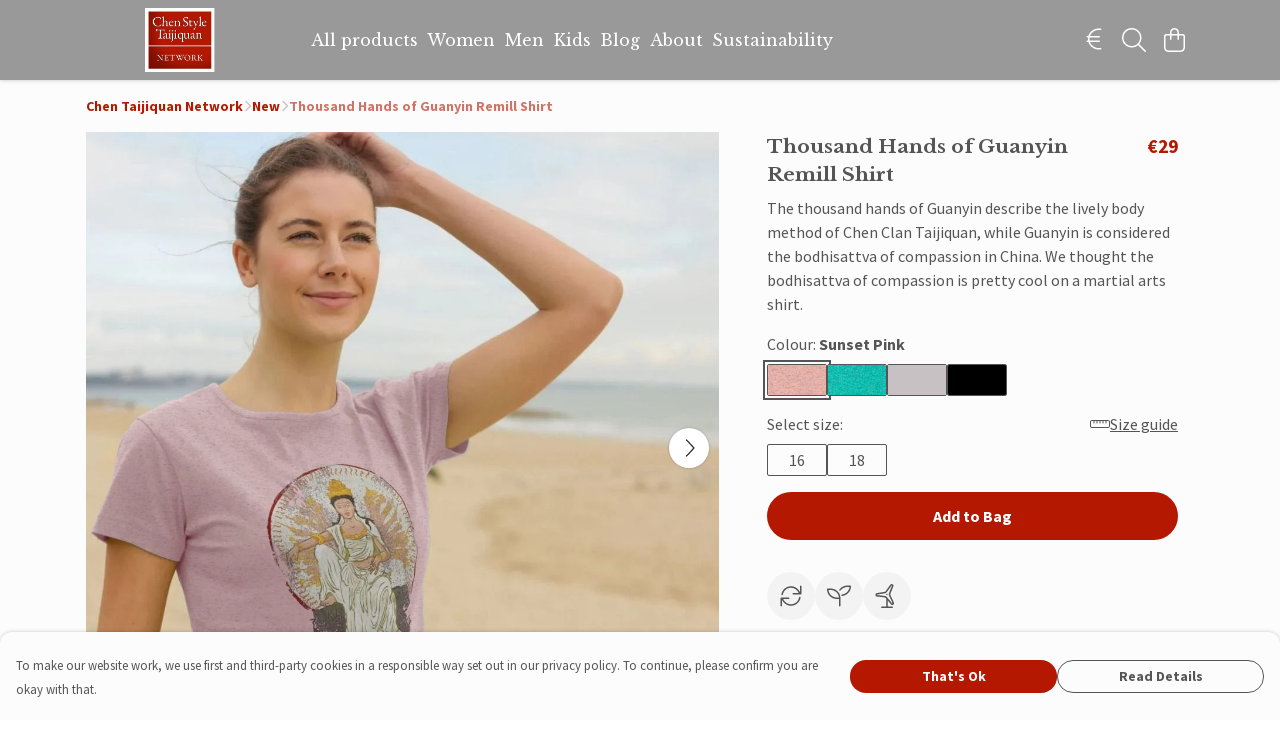

--- FILE ---
content_type: text/html
request_url: https://ctnacademy.shop/product/thousand-hands-of-guanyin-remill-shirt/
body_size: 3311
content:
<!DOCTYPE html>
<html lang="en">
  <head>
    <meta charset="UTF-8">
    <meta name="viewport" content="width=device-width, initial-scale=1.0">
    <link id="apple-touch-icon" rel="apple-touch-icon" href="#">
    <script type="module" crossorigin="" src="/assets/index.b004c765.js"></script>
    <link rel="modulepreload" crossorigin="" href="/assets/vue.bccf2447.js">
    <link rel="modulepreload" crossorigin="" href="/assets/sentry.13e8e62e.js">
    <link rel="stylesheet" href="/assets/index.dca9b00c.css">
  <link rel="manifest" href="/manifest.webmanifest"><title>Thousand Hands of Guanyin Remill Shirt</title><link crossorigin="" href="https://fonts.gstatic.com" rel="preconnect"><link href="https://images.teemill.com" rel="preconnect"><link as="fetch" href="https://ctnacademy.shop/omnis/v3/frontend/123522/getStoreCoreData/json/" rel="preload"><link as="fetch" href="/omnis/v3/division/123522/products/thousand-hands-of-guanyin-remill-shirt/" rel="preload"><link as="fetch" href="/omnis/v3/division/123522/products/thousand-hands-of-guanyin-remill-shirt/stock/" rel="preload"><link fetchpriority="high" as="image" imagesizes="(max-width: 768px) 100vw, 1080px" imagesrcset="https://images.podos.io/hazhvyc3ehzmbndvdscbpyzbinqigfcxuox2cw8enateqo8r.jpeg.webp?w=640&h=640&v=2 640w, https://images.podos.io/hazhvyc3ehzmbndvdscbpyzbinqigfcxuox2cw8enateqo8r.jpeg.webp?w=1080&h=1080&v=2 1080w" href="https://images.podos.io/hazhvyc3ehzmbndvdscbpyzbinqigfcxuox2cw8enateqo8r.jpeg.webp?w=1080&h=1080&v=2" rel="preload"><link data-vue-meta="1" href="https://ctnacademy.shop/product/thousand-hands-of-guanyin-remill-shirt/" rel="canonical"><link rel="modulepreload" crossorigin="" href="/assets/ProductPage.a08b7c1f.js"><link rel="preload" as="style" href="/assets/ProductPage.d578e97d.css"><link rel="modulepreload" crossorigin="" href="/assets/index.cf8d9f27.js"><link rel="modulepreload" crossorigin="" href="/assets/AddToCartPopup.ca4bfa98.js"><link rel="modulepreload" crossorigin="" href="/assets/faCheck.058fbfd3.js"><link rel="modulepreload" crossorigin="" href="/assets/ProductReviewPopup.vue_vue_type_script_setup_true_lang.21fd2886.js"><link rel="modulepreload" crossorigin="" href="/assets/index.6843de5e.js"><link rel="modulepreload" crossorigin="" href="/assets/faImages.bb326bf1.js"><link rel="modulepreload" crossorigin="" href="/assets/SizeChartPopup.df60ac7a.js"><link rel="preload" as="style" href="/assets/SizeChartPopup.92291e53.css"><link rel="modulepreload" crossorigin="" href="/assets/startCase.898593a0.js"><link rel="modulepreload" crossorigin="" href="/assets/faThumbsUp.cd1c0eda.js"><link rel="modulepreload" crossorigin="" href="/assets/faTruckFast.a5b04e70.js"><link rel="modulepreload" crossorigin="" href="/assets/faTruckFast.dbc889a3.js"><link rel="modulepreload" crossorigin="" href="/assets/faClock.6c7285c7.js"><link rel="modulepreload" crossorigin="" href="/assets/faRulerHorizontal.92c8d2b8.js"><link rel="modulepreload" crossorigin="" href="/assets/faPaintbrush.b325bfb4.js"><link rel="modulepreload" crossorigin="" href="/assets/ProductStock.0609ff50.js"><link rel="preload" as="style" href="/assets/ProductStock.e62963f7.css"><link rel="modulepreload" crossorigin="" href="/assets/faInfoCircle.cde08931.js"><link rel="modulepreload" crossorigin="" href="/assets/EcoIcons.73f8d24e.js"><link rel="modulepreload" crossorigin="" href="/assets/faSync.62ad4b25.js"><link rel="modulepreload" crossorigin="" href="/assets/faComment.204ac276.js"><link rel="modulepreload" crossorigin="" href="/assets/faChevronUp.04cb1333.js"><link rel="modulepreload" crossorigin="" href="/assets/ProductImageCarousel.8702e98c.js"><link rel="preload" as="style" href="/assets/ProductImageCarousel.04a3cc9e.css"><link rel="modulepreload" crossorigin="" href="/assets/faMicrochipAi.5660f26c.js"><link rel="modulepreload" crossorigin="" href="/assets/store.55f76591.js"><link rel="modulepreload" crossorigin="" href="/assets/logger.e623d9e8.js"><link rel="modulepreload" crossorigin="" href="/assets/productProvider.21d74806.js"><link rel="modulepreload" crossorigin="" href="/assets/confirm-leave-mixin.5750823c.js"><script>window.division_key = '123522';</script><meta data-vue-meta="1" vmid="author" content="Thousand Hands of Guanyin Remill Shirt" name="author"><meta data-vue-meta="1" vmid="url" content="https://ctnacademy.shop/product/thousand-hands-of-guanyin-remill-shirt/" name="url"><meta data-vue-meta="1" vmid="description" content="The thousand hands of Guanyin describe the lively body method of Chen Clan Taijiquan, while Guanyin is considered the bodhisattva of compassion in Chi..." name="description"><meta data-vue-meta="1" vmid="og:type" content="website" property="og:type"><meta data-vue-meta="1" vmid="og:url" content="https://ctnacademy.shop/product/thousand-hands-of-guanyin-remill-shirt/" property="og:url"><meta data-vue-meta="1" vmid="og:title" content="Thousand Hands of Guanyin Remill Shirt" property="og:title"><meta data-vue-meta="1" vmid="og:description" content="The thousand hands of Guanyin describe the lively body method of Chen Clan Taijiquan, while Guanyin is considered the bodhisattva of compassion in Chi..." property="og:description"><meta data-vue-meta="1" vmid="og:image" content="https://images.podos.io/hazhvyc3ehzmbndvdscbpyzbinqigfcxuox2cw8enateqo8r.jpeg" property="og:image"><meta vmid="og:site_name" content="Chen Taijiquan Network" property="og:site_name"><meta data-vue-meta="1" vmid="twitter:card" content="photo" property="twitter:card"><meta data-vue-meta="1" vmid="twitter:description" content="The thousand hands of Guanyin describe the lively body method of Chen Clan Taijiquan, while Guanyin is considered the bodhisattva of compassion in Chi..." property="twitter:description"><meta data-vue-meta="1" vmid="twitter:title" content="Thousand Hands of Guanyin Remill Shirt" property="twitter:title"><meta data-vue-meta="1" vmid="twitter:image" content="https://images.podos.io/hazhvyc3ehzmbndvdscbpyzbinqigfcxuox2cw8enateqo8r.jpeg" property="twitter:image"><meta vmid="apple-mobile-web-app-capable" content="yes" property="apple-mobile-web-app-capable"><meta vmid="apple-mobile-web-app-status-bar-style" content="black" property="apple-mobile-web-app-status-bar-style"><meta vmid="apple-mobile-web-app-title" content="Chen Taijiquan Network" property="apple-mobile-web-app-title"><meta content="1a7vdas9uitlta2j7p0oqz7m7esbnw" name="facebook-domain-verification"><style>@font-face {
  font-family: "Libre Baskerville Fallback: Times New Roman";
  src: local('Times New Roman');
  ascent-override: 75.7627%;
  descent-override: 21.0886%;
  size-adjust: 128.0313%;
}
@font-face {
  font-family: "Libre Baskerville Fallback: Roboto";
  src: local('Roboto');
  ascent-override: 83.7183%;
  descent-override: 23.303%;
  size-adjust: 115.8648%;
}@font-face {
  font-family: "Source Sans Pro Fallback: Arial";
  src: local('Arial');
  ascent-override: 104.4096%;
  descent-override: 28.9673%;
  size-adjust: 94.2442%;
}
@font-face {
  font-family: "Source Sans Pro Fallback: Roboto";
  src: local('Roboto');
  ascent-override: 104.5251%;
  descent-override: 28.9993%;
  size-adjust: 94.1401%;
}</style></head>

  <body>
    <div id="app"></div>
    
  <noscript><iframe src="https://www.googletagmanager.com/ns.html?id=GTM-MH6RJHM" height="0" width="0" style="display:none;visibility:hidden"></iframe></noscript><noscript>This site relies on JavaScript to do awesome things, please enable it in your browser</noscript></body>
  <script>
    (() => {
      /**
       * Disable the default browser prompt for PWA installation
       * @see https://developer.mozilla.org/en-US/docs/Web/API/BeforeInstallPromptEvent
       */
      window.addEventListener('beforeinstallprompt', event => {
        event.preventDefault();
      });

      var activeWorker = navigator.serviceWorker?.controller;
      var appVersion = window.localStorage.getItem('appVersion');
      var validVersion = 'v1';

      if (!activeWorker) {
        window.localStorage.setItem('appVersion', validVersion);

        return;
      }

      if (!appVersion || appVersion !== validVersion) {
        window.localStorage.setItem('appVersion', validVersion);

        if (navigator.serviceWorker) {
          navigator.serviceWorker
            .getRegistrations()
            .then(function (registrations) {
              var promises = [];

              registrations.forEach(registration => {
                promises.push(registration.unregister());
              });

              if (window.caches) {
                caches.keys().then(cachedFiles => {
                  cachedFiles.forEach(cache => {
                    promises.push(caches.delete(cache));
                  });
                });
              }

              Promise.all(promises).then(function () {
                console.log('Reload Window: Index');
                window.location.reload();
              });
            });
        }
      }
    })();
  </script>
</html>
